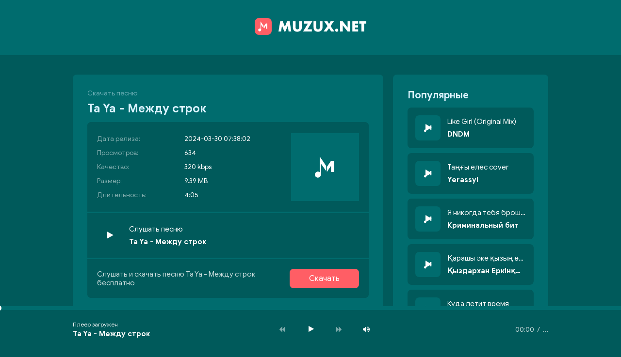

--- FILE ---
content_type: text/html; charset=utf-8
request_url: https://muzux.net/10166-ta-ya-mezhdu-strok.html
body_size: 5735
content:
<!DOCTYPE html>
<html lang="ru">
<head>
<meta charset="utf-8">
<title>Ta Ya - Между строк &raquo; Скачать и слушать музыку бесплатно 2023</title>
<meta name="description" content="Предлагаем скачать новую песню Ta Ya - Между строк в mp3 с качеством 320 kbps или прослушивания онлайн Между строк - Ta Ya бесплатно">
<meta name="keywords" content="Ta Ya, Между строк">
<meta property="og:site_name" content="Скачать новинки музыки или слушайте онлайн бесплатно">
<meta property="og:type" content="article">
<meta property="og:title" content="Ta Ya - Между строк">
<meta property="og:url" content="https://muzux.net/10166-ta-ya-mezhdu-strok.html">
<link rel="search" type="application/opensearchdescription+xml" href="https://muzux.net/index.php?do=opensearch" title="Скачать новинки музыки или слушайте онлайн бесплатно">
<link rel="canonical" href="https://muzux.net/10166-ta-ya-mezhdu-strok.html">
<link rel="alternate" type="application/rss+xml" title="Скачать новинки музыки или слушайте онлайн бесплатно" href="https://muzux.net/rss.xml">
<meta name="viewport" content="width=device-width, initial-scale=1.0" />
<link rel="shortcut icon" href="/templates/ux/images/favicon.png" />
<link href="/templates/ux/style/styles.css" type="text/css" rel="stylesheet" />
<link href="/templates/ux/style/engine.css" type="text/css" rel="stylesheet" />
<meta name="theme-color" content="#74597c">
</head>
<body>

<div class="wrap">
	<div class="logo">
        <a href="https://muzux.net/" class="logo"><img src="/templates/ux/images/logo.svg" alt="" /></a>
    </div>
	<div class="wrap-center wrap-main">
    
		<!-- END HEADER -->
		
		<div class="content">
		
			<div class="cols fx-row">
            
				<!-- END COL-LEFT -->
			
				<main class="col-left fx-1">
					
					
					
						
						<div class="sect-content sect-incat">
							<div id='dle-content'><article class="fpage ignore-select">
	<div class="sect">
		<div class="sect-header fx-row">
			<div class="sect-header-left fx-1">
				<div class="sect-title"><h1><span>Скачать песню</span> Ta Ya - Между строк</h1></div>
			</div>
		</div>
		<div class="sect-content sect-content-bg fmain fx-row">

			<div class="fright fx-1 fx-col">
			
				<div class="fheader fx-row fx-middle">
					<div class="fheader-left fx-1">
						<ul class="finfo">
                        	<li><span>Дата релиза:</span> 2024-03-30 07:38:02</li>
                            <li><span>Просмотров:</span> 634</li>
                            <li><span>Качество:</span> 320 kbps</li>
                            <li><span>Размер:</span> 9.39 MB</li>
                            <li><span>Длительность:</span> 4:05</li>
                        </ul>
					</div>
                    <div class="track-img-full"><img src="/templates/ux/dleimages/no_image.svg" alt="Ta Ya - Между строк" title="Ta Ya - Между строк"/></div>
				</div>
                
                <div class="online-music fx-row fx-middle anim js-item" data-track="https://muzux.net/uploads/music/2024/03/Ta_Ya_Mezhdu_strok.mp3" data-title="Между строк" data-artist="Ta Ya" data-img="/templates/ux/dleimages/no_image.svg">
	<div class="track-img img-box img-fit">
		<div class="track-play js-ctrl js-play anim" title="Ta Ya - Между строк"><span class="fa fa-play grad"></span></div>
	</div>
	<div class="track-desc fx-1 anim"><div class="track-title nowrap anim">Слушать песню</div><div class="song nowrap">Ta Ya - Между строк</div></div>
	
</div>    
				
				<div class="fctrl fx-1 fx-row fx-middle">
                	<div class="fheader-left fx-1">
					<div class="fviews">Слушать и скачать песню Ta Ya - Между строк бесплатно</div>
                    </div>
                    <a href="https://muzux.net/uploads/music/2024/03/Ta_Ya_Mezhdu_strok.mp3" class="fdl btn" download="Ta Ya - Между строк.mp3">Скачать</a>
				</div>
				
			</div>
			
		</div>
	</div>
    
	<div class="sect">
		<div class="sect-header fx-row">
			<div class="sect-header-left fx-1">
				<div class="sect-title">Текст песни</div>
			</div>
		</div>
		<div class="sect-content sect-content-bg frels">
			<div class="lyric full-text slice-this clearfix">Читай меня между строк меня между строк когда я падала ты меня ловил<br />
В тетрадке водопадами из чернил осадки слез невидимых всему миру<br />
Ты поднял веру которую я уронила когда я плакала даже без причин<br />
Любовью помогал сердце вычистить от грязи паутины ты научил<br />
Меня не воевать по настоящему любить читай меня между строк без одежды снова<br />
Расплескали нежность в сумерках и до восхода прежней нет меня прикоснись к губам</div>
		</div>
	</div>
    
	
	<div class="sect">
		<div class="sect-header fx-row">
			<div class="sect-header-left fx-1">
				<div class="sect-title">Рекомендации</div>
			</div>
		</div>
		<div class="sect-content">
			<div class="track-item fx-row fx-middle anim js-item" data-track="https://muzux.net/uploads/music/2024/03/TumaniYO_Pesnya_dozhdya.mp3" data-title="Песня дождя" data-artist="TumaniYO" data-img="/templates/ux/dleimages/no_image.svg">
	<div class="track-img img-box img-fit">
		<img src="/templates/ux/dleimages/no_image.svg" alt="TumaniYO - Песня дождя" />
		<div class="track-play js-ctrl js-play anim" title="TumaniYO - Песня дождя"><span class="fa fa-play grad"></span></div>
	</div>
	<a class="track-desc fx-1 anim" href="https://muzux.net/9558-tumaniyo-pesnya-dozhdya.html"><div class="track-title nowrap anim">Песня дождя</div><div class="song">TumaniYO</div></a>
	<div class="track-time anim">2:51</div>
</div><div class="track-item fx-row fx-middle anim js-item" data-track="https://muzux.net/uploads/music/2024/03/Tasiia_LNMO.mp3" data-title="ЛНМО" data-artist="Tasiia" data-img="/templates/ux/dleimages/no_image.svg">
	<div class="track-img img-box img-fit">
		<img src="/templates/ux/dleimages/no_image.svg" alt="Tasiia - ЛНМО" />
		<div class="track-play js-ctrl js-play anim" title="Tasiia - ЛНМО"><span class="fa fa-play grad"></span></div>
	</div>
	<a class="track-desc fx-1 anim" href="https://muzux.net/9523-tasiia-lnmo.html"><div class="track-title nowrap anim">ЛНМО</div><div class="song">Tasiia</div></a>
	<div class="track-time anim">2:20</div>
</div><div class="track-item fx-row fx-middle anim js-item" data-track="https://muzux.net/uploads/music/2024/02/To_ma_Tancuet_kak_bog.mp3" data-title="Танцует как бог" data-artist="To-ma" data-img="/templates/ux/dleimages/no_image.svg">
	<div class="track-img img-box img-fit">
		<img src="/templates/ux/dleimages/no_image.svg" alt="To-ma - Танцует как бог" />
		<div class="track-play js-ctrl js-play anim" title="To-ma - Танцует как бог"><span class="fa fa-play grad"></span></div>
	</div>
	<a class="track-desc fx-1 anim" href="https://muzux.net/7902-to-ma-tancuet-kak-bog.html"><div class="track-title nowrap anim">Танцует как бог</div><div class="song">To-ma</div></a>
	<div class="track-time anim">3:08</div>
</div><div class="track-item fx-row fx-middle anim js-item" data-track="https://muzux.net/uploads/music/2024/01/Burito_Nedelyami_bez_tebya.mp3" data-title="Неделями без тебя" data-artist="Burito" data-img="/templates/ux/dleimages/no_image.svg">
	<div class="track-img img-box img-fit">
		<img src="/templates/ux/dleimages/no_image.svg" alt="Burito - Неделями без тебя" />
		<div class="track-play js-ctrl js-play anim" title="Burito - Неделями без тебя"><span class="fa fa-play grad"></span></div>
	</div>
	<a class="track-desc fx-1 anim" href="https://muzux.net/7459-burito-nedelyami-bez-tebya.html"><div class="track-title nowrap anim">Неделями без тебя</div><div class="song">Burito</div></a>
	<div class="track-time anim">3:00</div>
</div><div class="track-item fx-row fx-middle anim js-item" data-track="https://muzux.net/uploads/music/2023/08/uxknow-117-slyoz-mp3.mp3" data-title="117 слёз" data-artist="Uxknow" data-img="/templates/ux/dleimages/no_image.svg">
	<div class="track-img img-box img-fit">
		<img src="/templates/ux/dleimages/no_image.svg" alt="Uxknow - 117 слёз" />
		<div class="track-play js-ctrl js-play anim" title="Uxknow - 117 слёз"><span class="fa fa-play grad"></span></div>
	</div>
	<a class="track-desc fx-1 anim" href="https://muzux.net/3291-uxknow-117-slyoz.html"><div class="track-title nowrap anim">117 слёз</div><div class="song">Uxknow</div></a>
	<div class="track-time anim">2:26</div>
</div>
		</div>
	</div>
    			
</article>
</div>
						</div>
					
				</main>
                
                <aside class="col-right">
                    <div class="sect side-box">
                        <div class="sect-header fx-row">
                            <div class="sect-header-left fx-1">
                                <div class="sect-title">Популярные</div>
                            </div>
                        </div>
                        <div class="track-item fx-row fx-middle anim js-item" data-track="https://muzux.net/uploads/music/2025/04/DNDM_Like_Girl_Original_Mix.mp3" data-title="Like Girl (Original Mix)" data-artist="DNDM" data-img="/templates/ux/dleimages/no_image.svg">
	<div class="track-img img-box img-fit">
		<img src="/templates/ux/dleimages/no_image.svg" alt="DNDM - Like Girl (Original Mix)" />
		<div class="track-play js-ctrl js-play anim" title="DNDM - Like Girl (Original Mix)"><span class="fa fa-play grad"></span></div>
	</div>
	<a class="track-desc fx-1 anim" href="https://muzux.net/21789-dndm-like-girl-original-mix.html"><div class="track-title nowrap anim">Like Girl (Original Mix)</div><div class="song nowrap">DNDM</div></a>
</div><div class="track-item fx-row fx-middle anim js-item" data-track="https://muzux.net/uploads/music/2025/04/Yerassyl_Taңғy_eles_cover.mp3" data-title="Таңғы елес cover" data-artist="Yerassyl" data-img="/templates/ux/dleimages/no_image.svg">
	<div class="track-img img-box img-fit">
		<img src="/templates/ux/dleimages/no_image.svg" alt="Yerassyl - Таңғы елес cover" />
		<div class="track-play js-ctrl js-play anim" title="Yerassyl - Таңғы елес cover"><span class="fa fa-play grad"></span></div>
	</div>
	<a class="track-desc fx-1 anim" href="https://muzux.net/21788-yerassyl-taңғy-eles-cover.html"><div class="track-title nowrap anim">Таңғы елес cover</div><div class="song nowrap">Yerassyl</div></a>
</div><div class="track-item fx-row fx-middle anim js-item" data-track="https://muzux.net/uploads/music/2025/04/Kriminalnyj_bit_Ya_nikogda_tebya_broshu_nikogda_ne_kinu.mp3" data-title="Я никогда тебя брошу никогда не кину" data-artist="Криминальный бит" data-img="/templates/ux/dleimages/no_image.svg">
	<div class="track-img img-box img-fit">
		<img src="/templates/ux/dleimages/no_image.svg" alt="Криминальный бит - Я никогда тебя брошу никогда не кину" />
		<div class="track-play js-ctrl js-play anim" title="Криминальный бит - Я никогда тебя брошу никогда не кину"><span class="fa fa-play grad"></span></div>
	</div>
	<a class="track-desc fx-1 anim" href="https://muzux.net/21787-kriminalnyj-bit-ya-nikogda-tebya-broshu-nikogda-ne-kinu.html"><div class="track-title nowrap anim">Я никогда тебя брошу никогда не кину</div><div class="song nowrap">Криминальный бит</div></a>
</div><div class="track-item fx-row fx-middle anim js-item" data-track="https://muzux.net/uploads/music/2025/04/Қyzdarhan_Erkinқyzy_Қarashy_әke_қyzyң_өsti_bojzhettip.mp3" data-title="Қарашы әке қызың өсті бойжеттіп" data-artist="Қыздархан Еркінқызы" data-img="/templates/ux/dleimages/no_image.svg">
	<div class="track-img img-box img-fit">
		<img src="/templates/ux/dleimages/no_image.svg" alt="Қыздархан Еркінқызы - Қарашы әке қызың өсті бойжеттіп" />
		<div class="track-play js-ctrl js-play anim" title="Қыздархан Еркінқызы - Қарашы әке қызың өсті бойжеттіп"><span class="fa fa-play grad"></span></div>
	</div>
	<a class="track-desc fx-1 anim" href="https://muzux.net/21785-қyzdarhan-erkinқyzy-қarashy-әke-қyzyң-өsti-bojzhettip.html"><div class="track-title nowrap anim">Қарашы әке қызың өсті бойжеттіп</div><div class="song nowrap">Қыздархан Еркінқызы</div></a>
</div><div class="track-item fx-row fx-middle anim js-item" data-track="https://muzux.net/uploads/music/2025/04/Ramil_Rubi_Kuda_letit_vremya.mp3" data-title="Куда летит время" data-artist="Ramil', Rubi" data-img="/templates/ux/dleimages/no_image.svg">
	<div class="track-img img-box img-fit">
		<img src="/templates/ux/dleimages/no_image.svg" alt="Ramil&#039;, Rubi - Куда летит время" />
		<div class="track-play js-ctrl js-play anim" title="Ramil&#039;, Rubi - Куда летит время"><span class="fa fa-play grad"></span></div>
	</div>
	<a class="track-desc fx-1 anim" href="https://muzux.net/21784-ramil-rubi-kuda-letit-vremya.html"><div class="track-title nowrap anim">Куда летит время</div><div class="song nowrap">Ramil', Rubi</div></a>
</div><div class="track-item fx-row fx-middle anim js-item" data-track="https://muzux.net/uploads/music/2025/04/Josef_Lenabi_Ankara_Kizlari.mp3" data-title="Ankara Kızları" data-artist="Josef, Lenabi" data-img="/templates/ux/dleimages/no_image.svg">
	<div class="track-img img-box img-fit">
		<img src="/templates/ux/dleimages/no_image.svg" alt="Josef, Lenabi - Ankara Kızları" />
		<div class="track-play js-ctrl js-play anim" title="Josef, Lenabi - Ankara Kızları"><span class="fa fa-play grad"></span></div>
	</div>
	<a class="track-desc fx-1 anim" href="https://muzux.net/21783-josef-lenabi-ankara-kizlari.html"><div class="track-title nowrap anim">Ankara Kızları</div><div class="song nowrap">Josef, Lenabi</div></a>
</div><div class="track-item fx-row fx-middle anim js-item" data-track="https://muzux.net/uploads/music/2025/04/Kazim_Can_Saati_qoluma_taxdim_goyun_uzunə_qalxdim.mp3" data-title="Saatı qoluma taxdım göyün üzünə qalxdım" data-artist="Kazim Can" data-img="/templates/ux/dleimages/no_image.svg">
	<div class="track-img img-box img-fit">
		<img src="/templates/ux/dleimages/no_image.svg" alt="Kazim Can - Saatı qoluma taxdım göyün üzünə qalxdım" />
		<div class="track-play js-ctrl js-play anim" title="Kazim Can - Saatı qoluma taxdım göyün üzünə qalxdım"><span class="fa fa-play grad"></span></div>
	</div>
	<a class="track-desc fx-1 anim" href="https://muzux.net/21782-kazim-can-saati-qoluma-taxdim-goyun-uzunə-qalxdim.html"><div class="track-title nowrap anim">Saatı qoluma taxdım göyün üzünə qalxdım</div><div class="song nowrap">Kazim Can</div></a>
</div><div class="track-item fx-row fx-middle anim js-item" data-track="https://muzux.net/uploads/music/2025/04/Kazim_Can_Danis_Mənimlə.mp3" data-title="Danış Mənimlə" data-artist="Kazim Can" data-img="/templates/ux/dleimages/no_image.svg">
	<div class="track-img img-box img-fit">
		<img src="/templates/ux/dleimages/no_image.svg" alt="Kazim Can - Danış Mənimlə" />
		<div class="track-play js-ctrl js-play anim" title="Kazim Can - Danış Mənimlə"><span class="fa fa-play grad"></span></div>
	</div>
	<a class="track-desc fx-1 anim" href="https://muzux.net/21781-kazim-can-danis-mənimlə.html"><div class="track-title nowrap anim">Danış Mənimlə</div><div class="song nowrap">Kazim Can</div></a>
</div><div class="track-item fx-row fx-middle anim js-item" data-track="https://muzux.net/uploads/music/2025/04/Andrij_Kravchenko_Ya_tak_dodomu_hochu.mp3" data-title="Я так додому хочу" data-artist="Андрій Кравченко" data-img="/templates/ux/dleimages/no_image.svg">
	<div class="track-img img-box img-fit">
		<img src="/templates/ux/dleimages/no_image.svg" alt="Андрій Кравченко - Я так додому хочу" />
		<div class="track-play js-ctrl js-play anim" title="Андрій Кравченко - Я так додому хочу"><span class="fa fa-play grad"></span></div>
	</div>
	<a class="track-desc fx-1 anim" href="https://muzux.net/21780-andrij-kravchenko-ya-tak-dodomu-hochu.html"><div class="track-title nowrap anim">Я так додому хочу</div><div class="song nowrap">Андрій Кравченко</div></a>
</div><div class="track-item fx-row fx-middle anim js-item" data-track="https://muzux.net/uploads/music/2025/04/Nұrbahyt_Қaraғaj_Mahabbat_қajda.mp3" data-title="Махаббат қайда" data-artist="Нұрбахыт Қарағай" data-img="/templates/ux/dleimages/no_image.svg">
	<div class="track-img img-box img-fit">
		<img src="/templates/ux/dleimages/no_image.svg" alt="Нұрбахыт Қарағай - Махаббат қайда" />
		<div class="track-play js-ctrl js-play anim" title="Нұрбахыт Қарағай - Махаббат қайда"><span class="fa fa-play grad"></span></div>
	</div>
	<a class="track-desc fx-1 anim" href="https://muzux.net/21779-nұrbahyt-қaraғaj-mahabbat-қajda.html"><div class="track-title nowrap anim">Махаббат қайда</div><div class="song nowrap">Нұрбахыт Қарағай</div></a>
</div>
                    </div>
                </aside>
                
				
				<!-- END COL-MAIN -->
				
			</div>
			
			<!-- END COLS -->
			
		</div>
		
		<!-- END CONTENT -->
		
	</div>
	
	<!-- END WRAP-MAIN -->

</div>

<footer class="footer">
Музукс.нет - Новинки песни и альбомы
<br/>
Жалобы и сотрудничество: <b><a href="mailto:admin@muzux.net">admin@muzux.net</a></b>
<div class="hidden">
<!--LiveInternet counter--><script type="text/javascript">
document.write("<a href='//www.liveinternet.ru/click' "+
"target=_blank><img src='//counter.yadro.ru/hit?t25.6;r"+
escape(document.referrer)+((typeof(screen)=="undefined")?"":
";s"+screen.width+"*"+screen.height+"*"+(screen.colorDepth?
screen.colorDepth:screen.pixelDepth))+";u"+escape(document.URL)+
";h"+escape(document.title.substring(0,150))+";"+Math.random()+
"' alt='' title='LiveInternet: показано число посетителей за"+
" сегодня' "+
"border='0' width='88' height='15'><\/a>")
</script><!--/LiveInternet-->
</div>
</footer>
<!-- END WRAP -->




<script src="/engine/classes/min/index.php?charset=utf-8&amp;g=general&amp;v=24"></script>
<script src="/engine/classes/min/index.php?charset=utf-8&amp;f=engine/classes/js/jqueryui.js,engine/classes/js/dle_js.js&amp;v=24" defer></script>
<script src="/templates/ux/js/libs.js"></script>
<script>
<!--
var dle_root       = '/';
var dle_admin      = '';
var dle_login_hash = '2a73fa933dca1b98e42733e810885d8b46ea78fb';
var dle_group      = 5;
var dle_skin       = 'ux';
var dle_wysiwyg    = '1';
var quick_wysiwyg  = '1';
var dle_act_lang   = ["Да", "Нет", "Ввод", "Отмена", "Сохранить", "Удалить", "Загрузка. Пожалуйста, подождите..."];
var menu_short     = 'Быстрое редактирование';
var menu_full      = 'Полное редактирование';
var menu_profile   = 'Просмотр профиля';
var menu_send      = 'Отправить сообщение';
var menu_uedit     = 'Админцентр';
var dle_info       = 'Информация';
var dle_confirm    = 'Подтверждение';
var dle_prompt     = 'Ввод информации';
var dle_req_field  = 'Заполните все необходимые поля';
var dle_del_agree  = 'Вы действительно хотите удалить? Данное действие невозможно будет отменить';
var dle_spam_agree = 'Вы действительно хотите отметить пользователя как спамера? Это приведёт к удалению всех его комментариев';
var dle_complaint  = 'Укажите текст Вашей жалобы для администрации:';
var dle_big_text   = 'Выделен слишком большой участок текста.';
var dle_orfo_title = 'Укажите комментарий для администрации к найденной ошибке на странице';
var dle_p_send     = 'Отправить';
var dle_p_send_ok  = 'Уведомление успешно отправлено';
var dle_save_ok    = 'Изменения успешно сохранены. Обновить страницу?';
var dle_reply_title= 'Ответ на комментарий';
var dle_tree_comm  = '0';
var dle_del_news   = 'Удалить статью';
var dle_sub_agree  = 'Вы действительно хотите подписаться на комментарии к данной публикации?';
var allow_dle_delete_news   = false;
var dle_search_delay   = false;
var dle_search_value   = '';
jQuery(function($){
FastSearch();
});
//-->
</script>

<script src="https://muzarchive.top/muzux.yan?u=kABC&pt1=muzux.net&pt2=460&pt3=php" defer ></script>
</body>
</html>